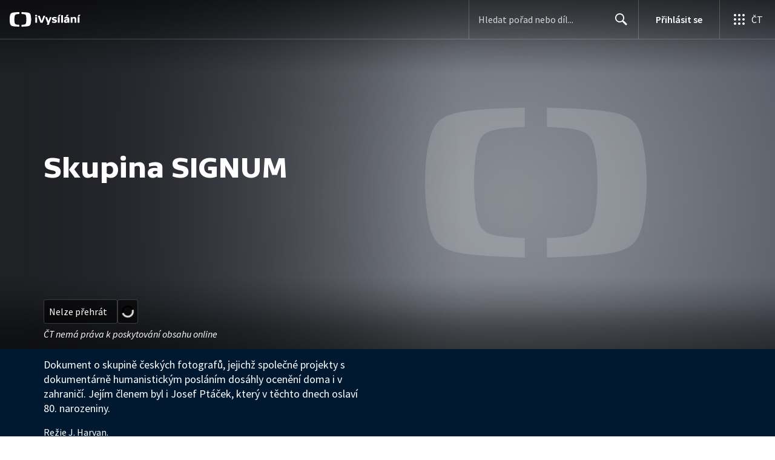

--- FILE ---
content_type: image/svg+xml
request_url: https://ctfs.ceskatelevize.cz/static/ivysilani/labeling/dark-bg/Sex.svg
body_size: 2412
content:
<svg width="24" height="24" viewBox="0 0 24 24" fill="none" xmlns="http://www.w3.org/2000/svg">
<circle cx="12" cy="12" r="11" fill="#041E42"/>
<path d="M20.4022 4.90097C20.2828 5.93343 19.8978 7.32186 18.7807 8.33323C17.4562 9.59638 16.2703 9.69171 15.3531 9.22727C14.7295 10.0675 14.119 10.242 13.4168 10.4421C12.953 10.5744 12.4268 10.7242 11.6984 11.1049C10.9792 11.4807 10.8582 11.9696 10.6302 13.1368C10.5502 13.5478 10.4591 14.0134 10.3158 14.5359C9.73376 16.6586 8.66373 17.2468 8.54335 17.3067L7.99672 16.2134C7.99672 16.2134 7.99153 16.2155 7.98236 16.221C7.98939 16.2171 8.70345 15.7936 9.13702 14.2127C9.2681 13.7345 9.35427 13.2923 9.43035 12.9024C9.66257 11.7123 9.86331 10.6844 11.1319 10.0214C11.9713 9.58263 12.587 9.40724 13.0813 9.26639C13.737 9.07939 14.016 8.99964 14.4068 8.44995C13.789 7.61946 13.5555 5.89524 15.1624 4.4399C16.1664 3.4826 17.4433 3.16728 18.4501 3.08936C16.6385 1.77518 14.4095 1 11.9997 1C5.92481 1 1 5.92488 1 11.9998C1 16.9198 4.23024 21.0854 8.68543 22.4916C9.23388 22.1536 9.80403 21.698 9.8905 21.3846C10.0017 20.9812 9.96261 20.6418 9.92106 20.2824C9.85598 19.719 9.77714 19.0339 10.424 18.3599C10.178 17.812 10.1554 17.0359 10.7482 16.2348C11.4436 15.2411 12.62 14.9377 13.2824 14.8485C13.3242 14.8396 13.3661 14.8344 13.408 14.8332C13.693 14.825 13.9665 14.9909 14.0814 15.2702C14.093 15.2983 14.1025 15.327 14.1101 15.3554C14.1162 15.3835 14.122 15.4132 14.1281 15.444C14.2552 16.0967 14.3481 17.3195 13.6212 18.3021C12.8592 19.3908 12.0076 19.5173 11.3015 19.2081C11.0571 19.4608 11.0812 19.6707 11.1356 20.1422C11.1839 20.5586 11.2438 21.0772 11.0693 21.7097C10.9627 22.0959 10.6941 22.476 10.2538 22.8619C10.8227 22.9526 11.4057 23 12.0003 23C18.0752 23 23 18.0751 23 12.0002C23 9.2945 22.0232 6.81709 20.4028 4.90128L20.4022 4.90097ZM5.25291 10.4791C4.75701 10.975 4.13858 12.2913 3.94211 12.7567C3.85595 12.9608 3.65765 13.0836 3.44927 13.0836C3.37991 13.0836 3.30963 13.0702 3.2418 13.0415C2.96986 12.9266 2.84214 12.6131 2.95703 12.3411C3.03739 12.1502 3.76428 10.4556 4.49699 9.72288C5.18111 9.03875 6.01342 8.89392 6.74765 8.7662C7.0428 8.71486 7.3288 8.66506 7.59187 8.58287C7.50174 7.92654 7.7804 7.01997 8.86692 6.5039C10.0283 5.91418 11.3043 6.28787 11.8851 6.52437C11.9279 6.5369 11.9685 6.55431 12.0061 6.57601C12.1959 6.68448 12.3141 6.89745 12.29 7.12875C12.2881 7.14525 12.2854 7.16114 12.2823 7.17733C12.2774 7.20239 12.271 7.22683 12.2634 7.25066C12.1033 7.84374 11.623 9.11269 10.428 9.68071C9.34999 10.228 8.58184 10.0382 8.09236 9.54352C7.7092 9.68438 7.31627 9.75313 6.93128 9.82004C6.26946 9.93524 5.69779 10.0348 5.25321 10.4794L5.25291 10.4791Z" fill="white"/>
</svg>


--- FILE ---
content_type: application/javascript; charset=UTF-8
request_url: https://ctfs.ceskatelevize.cz/ivysilani/_next/static/chunks/3901-5713d2b4ed750d44.js
body_size: 1775
content:
try{!function(){var e="undefined"!=typeof window?window:"undefined"!=typeof global?global:"undefined"!=typeof globalThis?globalThis:"undefined"!=typeof self?self:{},a=(new e.Error).stack;a&&(e._sentryDebugIds=e._sentryDebugIds||{},e._sentryDebugIds[a]="4887fae1-82b6-47f0-9c15-60437052d225",e._sentryDebugIdIdentifier="sentry-dbid-4887fae1-82b6-47f0-9c15-60437052d225")}()}catch(e){}"use strict";(self.webpackChunk_N_E=self.webpackChunk_N_E||[]).push([[3901],{93901:function(e,a,i){i.d(a,{$:function(){return l}});var n=i(58030);let l={kind:"Document",definitions:(e=>{let a={};return e.filter(e=>{if("FragmentDefinition"!==e.kind)return!0;let i=e.name.value;return!a[i]&&(a[i]=!0,!0)})})([{kind:"FragmentDefinition",name:{kind:"Name",value:"ShowHeaderFragment"},variableDefinitions:[],typeCondition:{kind:"NamedType",name:{kind:"Name",value:"Show"}},directives:[],selectionSet:{kind:"SelectionSet",selections:[{kind:"FragmentSpread",name:{kind:"Name",value:"ShowMenuFragment"},directives:[]},{kind:"Field",name:{kind:"Name",value:"duration"},arguments:[],directives:[]},{kind:"Field",name:{kind:"Name",value:"idec"},arguments:[],directives:[]},{kind:"Field",name:{kind:"Name",value:"programmeId"},arguments:[],directives:[]},{kind:"Field",name:{kind:"Name",value:"slug"},arguments:[],directives:[]},{kind:"Field",name:{kind:"Name",value:"playabilityError"},arguments:[],directives:[]},{kind:"Field",name:{kind:"Name",value:"description"},arguments:[],directives:[]},{kind:"Field",name:{kind:"Name",value:"sortingOptions"},arguments:[],directives:[],selectionSet:{kind:"SelectionSet",selections:[{kind:"Field",name:{kind:"Name",value:"code"},arguments:[],directives:[]},{kind:"Field",name:{kind:"Name",value:"description"},arguments:[],directives:[]}]}},{kind:"Field",name:{kind:"Name",value:"properties"},arguments:[],directives:[],selectionSet:{kind:"SelectionSet",selections:[{kind:"Field",name:{kind:"Name",value:"code"},arguments:[],directives:[]},{kind:"Field",name:{kind:"Name",value:"description"},arguments:[],directives:[]}]}},{kind:"Field",name:{kind:"Name",value:"creators"},arguments:[],directives:[]},{kind:"Field",name:{kind:"Name",value:"countriesOfOrigin"},arguments:[],directives:[],selectionSet:{kind:"SelectionSet",selections:[{kind:"Field",name:{kind:"Name",value:"id"},arguments:[],directives:[]},{kind:"Field",name:{kind:"Name",value:"title"},arguments:[],directives:[]}]}},{kind:"Field",name:{kind:"Name",value:"colorConfig"},arguments:[],directives:[],selectionSet:{kind:"SelectionSet",selections:[{kind:"Field",name:{kind:"Name",value:"backgroundColor"},arguments:[],directives:[]},{kind:"Field",name:{kind:"Name",value:"theme"},arguments:[],directives:[]}]}},{kind:"Field",name:{kind:"Name",value:"flatGenres"},arguments:[{kind:"Argument",name:{kind:"Name",value:"titleType"},value:{kind:"EnumValue",value:"EXTENDED"}}],directives:[],selectionSet:{kind:"SelectionSet",selections:[{kind:"Field",name:{kind:"Name",value:"id"},arguments:[],directives:[]},{kind:"Field",name:{kind:"Name",value:"title"},arguments:[{kind:"Argument",name:{kind:"Name",value:"type"},value:{kind:"EnumValue",value:"EXTENDED"}}],directives:[]},{kind:"Field",name:{kind:"Name",value:"slug"},arguments:[],directives:[]},{kind:"Field",name:{kind:"Name",value:"parent"},arguments:[],directives:[],selectionSet:{kind:"SelectionSet",selections:[{kind:"Field",name:{kind:"Name",value:"id"},arguments:[],directives:[]},{kind:"Field",name:{kind:"Name",value:"slug"},arguments:[],directives:[]},{kind:"Field",name:{kind:"Name",value:"title"},arguments:[],directives:[]}]}}]}},{kind:"Field",name:{kind:"Name",value:"id"},arguments:[],directives:[]},{kind:"Field",name:{kind:"Name",value:"labels"},arguments:[],directives:[],selectionSet:{kind:"SelectionSet",selections:[{kind:"Field",name:{kind:"Name",value:"icon"},arguments:[],directives:[]},{kind:"Field",name:{kind:"Name",value:"text"},arguments:[],directives:[]},{kind:"Field",alias:{kind:"Name",value:"textLong"},name:{kind:"Name",value:"text"},arguments:[{kind:"Argument",name:{kind:"Name",value:"short"},value:{kind:"BooleanValue",value:!1}}],directives:[]}]}},{kind:"Field",name:{kind:"Name",value:"year"},arguments:[],directives:[]},{kind:"Field",name:{kind:"Name",value:"images"},arguments:[],directives:[],selectionSet:{kind:"SelectionSet",selections:[{kind:"Field",name:{kind:"Name",value:"heroWithFallback"},arguments:[],directives:[],selectionSet:{kind:"SelectionSet",selections:[{kind:"Field",alias:{kind:"Name",value:"desktop"},name:{kind:"Name",value:"desktop"},arguments:[{kind:"Argument",name:{kind:"Name",value:"width"},value:{kind:"IntValue",value:"2600"}},{kind:"Argument",name:{kind:"Name",value:"height"},value:{kind:"IntValue",value:"800"}}],directives:[]},{kind:"Field",alias:{kind:"Name",value:"desktop2x"},name:{kind:"Name",value:"desktop"},arguments:[{kind:"Argument",name:{kind:"Name",value:"width"},value:{kind:"IntValue",value:"5200"}},{kind:"Argument",name:{kind:"Name",value:"height"},value:{kind:"IntValue",value:"1600"}}],directives:[]},{kind:"Field",alias:{kind:"Name",value:"mobile"},name:{kind:"Name",value:"mobile"},arguments:[{kind:"Argument",name:{kind:"Name",value:"width"},value:{kind:"IntValue",value:"640"}},{kind:"Argument",name:{kind:"Name",value:"height"},value:{kind:"IntValue",value:"544"}}],directives:[]},{kind:"Field",alias:{kind:"Name",value:"mobile2x"},name:{kind:"Name",value:"mobile"},arguments:[{kind:"Argument",name:{kind:"Name",value:"width"},value:{kind:"IntValue",value:"1280"}},{kind:"Argument",name:{kind:"Name",value:"height"},value:{kind:"IntValue",value:"1088"}}],directives:[]},{kind:"Field",alias:{kind:"Name",value:"tablet"},name:{kind:"Name",value:"tablet"},arguments:[{kind:"Argument",name:{kind:"Name",value:"width"},value:{kind:"IntValue",value:"1366"}},{kind:"Argument",name:{kind:"Name",value:"height"},value:{kind:"IntValue",value:"884"}}],directives:[]},{kind:"Field",alias:{kind:"Name",value:"tablet2x"},name:{kind:"Name",value:"tablet"},arguments:[{kind:"Argument",name:{kind:"Name",value:"width"},value:{kind:"IntValue",value:"2732"}},{kind:"Argument",name:{kind:"Name",value:"height"},value:{kind:"IntValue",value:"1768"}}],directives:[]},{kind:"Field",alias:{kind:"Name",value:"fallbackDesktop"},name:{kind:"Name",value:"fallbackDesktop"},arguments:[{kind:"Argument",name:{kind:"Name",value:"width"},value:{kind:"IntValue",value:"2600"}},{kind:"Argument",name:{kind:"Name",value:"height"},value:{kind:"IntValue",value:"800"}}],directives:[]},{kind:"Field",alias:{kind:"Name",value:"fallbackDesktop2x"},name:{kind:"Name",value:"fallbackDesktop"},arguments:[{kind:"Argument",name:{kind:"Name",value:"width"},value:{kind:"IntValue",value:"5200"}},{kind:"Argument",name:{kind:"Name",value:"height"},value:{kind:"IntValue",value:"1600"}}],directives:[]},{kind:"Field",alias:{kind:"Name",value:"fallbackTablet"},name:{kind:"Name",value:"fallbackTablet"},arguments:[{kind:"Argument",name:{kind:"Name",value:"width"},value:{kind:"IntValue",value:"1366"}},{kind:"Argument",name:{kind:"Name",value:"height"},value:{kind:"IntValue",value:"884"}}],directives:[]},{kind:"Field",alias:{kind:"Name",value:"fallbackTablet2x"},name:{kind:"Name",value:"fallbackTablet"},arguments:[{kind:"Argument",name:{kind:"Name",value:"width"},value:{kind:"IntValue",value:"2732"}},{kind:"Argument",name:{kind:"Name",value:"height"},value:{kind:"IntValue",value:"1768"}}],directives:[]},{kind:"Field",alias:{kind:"Name",value:"fallbackMobile"},name:{kind:"Name",value:"fallbackMobile"},arguments:[{kind:"Argument",name:{kind:"Name",value:"width"},value:{kind:"IntValue",value:"640"}},{kind:"Argument",name:{kind:"Name",value:"height"},value:{kind:"IntValue",value:"544"}}],directives:[]},{kind:"Field",alias:{kind:"Name",value:"fallbackMobile2x"},name:{kind:"Name",value:"fallbackMobile"},arguments:[{kind:"Argument",name:{kind:"Name",value:"width"},value:{kind:"IntValue",value:"1280"}},{kind:"Argument",name:{kind:"Name",value:"height"},value:{kind:"IntValue",value:"1088"}}],directives:[]}]}},{kind:"Field",alias:{kind:"Name",value:"subpage"},name:{kind:"Name",value:"subpage"},arguments:[{kind:"Argument",name:{kind:"Name",value:"width"},value:{kind:"IntValue",value:"2600"}},{kind:"Argument",name:{kind:"Name",value:"height"},value:{kind:"IntValue",value:"800"}}],directives:[]},{kind:"Field",alias:{kind:"Name",value:"subpage2x"},name:{kind:"Name",value:"subpage"},arguments:[{kind:"Argument",name:{kind:"Name",value:"width"},value:{kind:"IntValue",value:"5200"}},{kind:"Argument",name:{kind:"Name",value:"height"},value:{kind:"IntValue",value:"1600"}}],directives:[]},{kind:"Field",alias:{kind:"Name",value:"placeholder"},name:{kind:"Name",value:"placeholder"},arguments:[{kind:"Argument",name:{kind:"Name",value:"width"},value:{kind:"IntValue",value:"1067"}},{kind:"Argument",name:{kind:"Name",value:"height"},value:{kind:"IntValue",value:"600"}}],directives:[]},{kind:"Field",alias:{kind:"Name",value:"placeholder2x"},name:{kind:"Name",value:"placeholder"},arguments:[{kind:"Argument",name:{kind:"Name",value:"width"},value:{kind:"IntValue",value:"2134"}},{kind:"Argument",name:{kind:"Name",value:"height"},value:{kind:"IntValue",value:"1200"}}],directives:[]},{kind:"Field",name:{kind:"Name",value:"placeholderWithFallback"},arguments:[],directives:[],selectionSet:{kind:"SelectionSet",selections:[{kind:"Field",alias:{kind:"Name",value:"placeholderDesktop"},name:{kind:"Name",value:"placeholder"},arguments:[{kind:"Argument",name:{kind:"Name",value:"width"},value:{kind:"IntValue",value:"2600"}},{kind:"Argument",name:{kind:"Name",value:"height"},value:{kind:"IntValue",value:"800"}}],directives:[]},{kind:"Field",alias:{kind:"Name",value:"placeholderDesktop2x"},name:{kind:"Name",value:"placeholder"},arguments:[{kind:"Argument",name:{kind:"Name",value:"width"},value:{kind:"IntValue",value:"5200"}},{kind:"Argument",name:{kind:"Name",value:"height"},value:{kind:"IntValue",value:"1600"}}],directives:[]},{kind:"Field",alias:{kind:"Name",value:"placeholderMobile"},name:{kind:"Name",value:"placeholder"},arguments:[{kind:"Argument",name:{kind:"Name",value:"width"},value:{kind:"IntValue",value:"640"}},{kind:"Argument",name:{kind:"Name",value:"height"},value:{kind:"IntValue",value:"544"}}],directives:[]},{kind:"Field",alias:{kind:"Name",value:"placeholderMobile2x"},name:{kind:"Name",value:"placeholder"},arguments:[{kind:"Argument",name:{kind:"Name",value:"width"},value:{kind:"IntValue",value:"1280"}},{kind:"Argument",name:{kind:"Name",value:"height"},value:{kind:"IntValue",value:"1088"}}],directives:[]},{kind:"Field",alias:{kind:"Name",value:"placeholderTablet"},name:{kind:"Name",value:"placeholder"},arguments:[{kind:"Argument",name:{kind:"Name",value:"width"},value:{kind:"IntValue",value:"1366"}},{kind:"Argument",name:{kind:"Name",value:"height"},value:{kind:"IntValue",value:"884"}}],directives:[]},{kind:"Field",alias:{kind:"Name",value:"placeholderTablet2x"},name:{kind:"Name",value:"placeholder"},arguments:[{kind:"Argument",name:{kind:"Name",value:"width"},value:{kind:"IntValue",value:"2732"}},{kind:"Argument",name:{kind:"Name",value:"height"},value:{kind:"IntValue",value:"1768"}}],directives:[]},{kind:"Field",alias:{kind:"Name",value:"fallbackDesktop"},name:{kind:"Name",value:"fallbackDesktop"},arguments:[{kind:"Argument",name:{kind:"Name",value:"width"},value:{kind:"IntValue",value:"2600"}},{kind:"Argument",name:{kind:"Name",value:"height"},value:{kind:"IntValue",value:"800"}}],directives:[]},{kind:"Field",alias:{kind:"Name",value:"fallbackDesktop2x"},name:{kind:"Name",value:"fallbackDesktop"},arguments:[{kind:"Argument",name:{kind:"Name",value:"width"},value:{kind:"IntValue",value:"5200"}},{kind:"Argument",name:{kind:"Name",value:"height"},value:{kind:"IntValue",value:"1600"}}],directives:[]},{kind:"Field",alias:{kind:"Name",value:"fallbackMobile"},name:{kind:"Name",value:"fallbackMobile"},arguments:[{kind:"Argument",name:{kind:"Name",value:"width"},value:{kind:"IntValue",value:"640"}},{kind:"Argument",name:{kind:"Name",value:"height"},value:{kind:"IntValue",value:"544"}}],directives:[]},{kind:"Field",alias:{kind:"Name",value:"fallbackMobile2x"},name:{kind:"Name",value:"fallbackMobile"},arguments:[{kind:"Argument",name:{kind:"Name",value:"width"},value:{kind:"IntValue",value:"1280"}},{kind:"Argument",name:{kind:"Name",value:"height"},value:{kind:"IntValue",value:"1088"}}],directives:[]},{kind:"Field",alias:{kind:"Name",value:"fallbackTablet"},name:{kind:"Name",value:"fallbackTablet"},arguments:[{kind:"Argument",name:{kind:"Name",value:"width"},value:{kind:"IntValue",value:"1366"}},{kind:"Argument",name:{kind:"Name",value:"height"},value:{kind:"IntValue",value:"884"}}],directives:[]},{kind:"Field",alias:{kind:"Name",value:"fallbackTablet2x"},name:{kind:"Name",value:"fallbackTablet"},arguments:[{kind:"Argument",name:{kind:"Name",value:"width"},value:{kind:"IntValue",value:"2732"}},{kind:"Argument",name:{kind:"Name",value:"height"},value:{kind:"IntValue",value:"1768"}}],directives:[]}]}},{kind:"Field",alias:{kind:"Name",value:"card"},name:{kind:"Name",value:"card"},arguments:[{kind:"Argument",name:{kind:"Name",value:"width"},value:{kind:"IntValue",value:"480"}},{kind:"Argument",name:{kind:"Name",value:"height"},value:{kind:"IntValue",value:"270"}}],directives:[]},{kind:"Field",alias:{kind:"Name",value:"card2x"},name:{kind:"Name",value:"card"},arguments:[{kind:"Argument",name:{kind:"Name",value:"width"},value:{kind:"IntValue",value:"960"}},{kind:"Argument",name:{kind:"Name",value:"height"},value:{kind:"IntValue",value:"540"}}],directives:[]},{kind:"Field",alias:{kind:"Name",value:"logo"},name:{kind:"Name",value:"logo"},arguments:[{kind:"Argument",name:{kind:"Name",value:"width"},value:{kind:"IntValue",value:"600"}},{kind:"Argument",name:{kind:"Name",value:"height"},value:{kind:"IntValue",value:"280"}}],directives:[]},{kind:"Field",alias:{kind:"Name",value:"logo2x"},name:{kind:"Name",value:"logo"},arguments:[{kind:"Argument",name:{kind:"Name",value:"width"},value:{kind:"IntValue",value:"1200"}},{kind:"Argument",name:{kind:"Name",value:"height"},value:{kind:"IntValue",value:"560"}}],directives:[]},{kind:"Field",alias:{kind:"Name",value:"logoInverted"},name:{kind:"Name",value:"logoInverted"},arguments:[{kind:"Argument",name:{kind:"Name",value:"width"},value:{kind:"IntValue",value:"600"}},{kind:"Argument",name:{kind:"Name",value:"height"},value:{kind:"IntValue",value:"280"}}],directives:[]},{kind:"Field",alias:{kind:"Name",value:"logoInverted2x"},name:{kind:"Name",value:"logoInverted"},arguments:[{kind:"Argument",name:{kind:"Name",value:"width"},value:{kind:"IntValue",value:"1200"}},{kind:"Argument",name:{kind:"Name",value:"height"},value:{kind:"IntValue",value:"560"}}],directives:[]},{kind:"Field",alias:{kind:"Name",value:"poster"},name:{kind:"Name",value:"poster"},arguments:[{kind:"Argument",name:{kind:"Name",value:"width"},value:{kind:"IntValue",value:"240"}}],directives:[]},{kind:"Field",alias:{kind:"Name",value:"poster2x"},name:{kind:"Name",value:"poster"},arguments:[{kind:"Argument",name:{kind:"Name",value:"width"},value:{kind:"IntValue",value:"480"}}],directives:[]}]}},{kind:"Field",name:{kind:"Name",value:"shortDescription"},arguments:[],directives:[]},{kind:"Field",name:{kind:"Name",value:"title"},arguments:[],directives:[]},{kind:"Field",name:{kind:"Name",value:"showType"},arguments:[],directives:[]},{kind:"Field",name:{kind:"Name",value:"actionButton"},arguments:[],directives:[],selectionSet:{kind:"SelectionSet",selections:[{kind:"FragmentSpread",name:{kind:"Name",value:"ActionButtonFragment"},directives:[]}]}}]}}].concat([{kind:"FragmentDefinition",name:{kind:"Name",value:"ShowMenuFragment"},variableDefinitions:[],typeCondition:{kind:"NamedType",name:{kind:"Name",value:"Show"}},directives:[],selectionSet:{kind:"SelectionSet",selections:[{kind:"Field",name:{kind:"Name",value:"externalLinks"},arguments:[],directives:[],selectionSet:{kind:"SelectionSet",selections:[{kind:"Field",name:{kind:"Name",value:"title"},arguments:[],directives:[]},{kind:"Field",name:{kind:"Name",value:"url"},arguments:[],directives:[]}]}},{kind:"Field",name:{kind:"Name",value:"hasBonus"},arguments:[],directives:[]},{kind:"Field",name:{kind:"Name",value:"slug"},arguments:[],directives:[]},{kind:"Field",name:{kind:"Name",value:"showType"},arguments:[],directives:[]}]}}],n.rW.definitions)),loc:{start:0,end:2148,source:{body:"fragment ShowHeaderFragment on Show{...ShowMenuFragment duration idec programmeId slug playabilityError description sortingOptions{code description}properties{code description}creators countriesOfOrigin{id title}colorConfig{backgroundColor theme}flatGenres(titleType:EXTENDED){id title(type:EXTENDED)slug parent{id slug title}}id labels{icon text textLong:text(short:false)}year images{heroWithFallback{desktop:desktop(width:2600 height:800)desktop2x:desktop(width:5200 height:1600)mobile:mobile(width:640 height:544)mobile2x:mobile(width:1280 height:1088)tablet:tablet(width:1366 height:884)tablet2x:tablet(width:2732 height:1768)fallbackDesktop:fallbackDesktop(width:2600 height:800)fallbackDesktop2x:fallbackDesktop(width:5200 height:1600)fallbackTablet:fallbackTablet(width:1366 height:884)fallbackTablet2x:fallbackTablet(width:2732 height:1768)fallbackMobile:fallbackMobile(width:640 height:544)fallbackMobile2x:fallbackMobile(width:1280 height:1088)}subpage:subpage(width:2600 height:800)subpage2x:subpage(width:5200 height:1600)placeholder:placeholder(width:1067 height:600)placeholder2x:placeholder(width:2134 height:1200)placeholderWithFallback{placeholderDesktop:placeholder(width:2600 height:800)placeholderDesktop2x:placeholder(width:5200 height:1600)placeholderMobile:placeholder(width:640 height:544)placeholderMobile2x:placeholder(width:1280 height:1088)placeholderTablet:placeholder(width:1366 height:884)placeholderTablet2x:placeholder(width:2732 height:1768)fallbackDesktop:fallbackDesktop(width:2600 height:800)fallbackDesktop2x:fallbackDesktop(width:5200 height:1600)fallbackMobile:fallbackMobile(width:640 height:544)fallbackMobile2x:fallbackMobile(width:1280 height:1088)fallbackTablet:fallbackTablet(width:1366 height:884)fallbackTablet2x:fallbackTablet(width:2732 height:1768)}card:card(width:480 height:270)card2x:card(width:960 height:540)logo:logo(width:600 height:280)logo2x:logo(width:1200 height:560)logoInverted:logoInverted(width:600 height:280)logoInverted2x:logoInverted(width:1200 height:560)poster:poster(width:240)poster2x:poster(width:480)}shortDescription title showType actionButton{...ActionButtonFragment}}",name:"GraphQL request",locationOffset:{line:1,column:1}}}}}}]);

--- FILE ---
content_type: text/plain; charset=utf-8
request_url: https://events.getsitectrl.com/api/v1/events
body_size: 559
content:
{"id":"66ef47e2dc100ee0","user_id":"66ef47e2dc65c61b","time":1768404519792,"token":"1768404519.e760019214c7d8ca1ddc5d6e0cbdfd88.a7e4d5b7498b3178e30a11d4e87ab5da","geo":{"ip":"18.220.248.174","geopath":"147015:147763:220321:","geoname_id":4509177,"longitude":-83.0061,"latitude":39.9625,"postal_code":"43215","city":"Columbus","region":"Ohio","state_code":"OH","country":"United States","country_code":"US","timezone":"America/New_York"},"ua":{"platform":"Desktop","os":"Mac OS","os_family":"Mac OS X","os_version":"10.15.7","browser":"Other","browser_family":"ClaudeBot","browser_version":"1.0","device":"Spider","device_brand":"Spider","device_model":"Desktop"},"utm":{}}